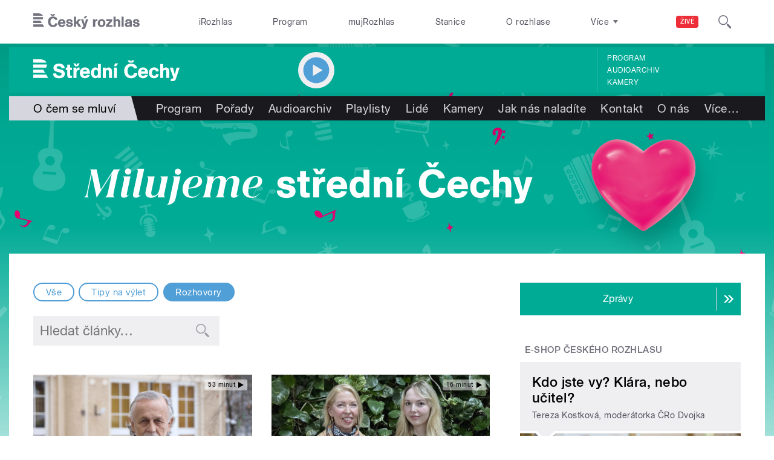

--- FILE ---
content_type: image/svg+xml
request_url: https://strednicechy.rozhlas.cz/sites/all/themes/custom/e7/images/logo/strednicechy_colored-white.svg
body_size: 3895
content:
<svg xmlns="http://www.w3.org/2000/svg" viewBox="0 0 652 97">
  <defs>
    <style>
      .cls-1 {
        fill: #ffffff;
        fill-rule: evenodd;
      }
    </style>
  </defs>
  <path id="Střední_Čechy" data-name="Střední Čechy" class="cls-1" d="M29.055,24.007H0V38.542H58.623c-4.236-9.931-15.391-14.535-29.568-14.535M56.636,61.32H0V46.834H60.432c0.029,0.568.044,1.141,0.039,1.727-0.05,5.391-1.332,9.546-3.834,12.758M0,69.612V84.073h52.8L43.953,69.612H0ZM0,92.365H57.865l8.9,14.563H0V92.365ZM125.875,64.046c-0.438-6.61-4.381-9.519-12-9.519-6.221,0-9.725,2.2-9.725,6.347,0,4.231,4.118,5.376,10.338,6.787l8.059,1.851c5.169,1.146,18.048,4.142,18.048,18.951,0,7.669-3.855,19.92-25.932,19.92-14.017,0-25.844-4.848-26.546-21.154l13.931-.793c0.087,6.963,4.993,10.224,13.229,10.224,3.679,0,11.037-.793,11.037-7.228,0-5.113-5.694-6.434-12-7.845l-4.38-.969c-12-2.644-19.8-7.228-19.8-18.6,0-17.011,17-18.775,24.881-18.775,14.631,0,24,7.051,24.618,19.744Zm38.638,7.14V91.723c0,3.79.7,5.288,4.907,5.288,1.314,0,2.19-.087,3.5-0.176v10.048a70.075,70.075,0,0,1-8.848.617c-10.6,0-12.44-5.111-12.44-14.279V71.186h-6.484V61.314h6.484V47.828h12.877V61.314h7.974v9.872h-7.974ZM188.258,42.1l4.292,7.316,4.469-7.316h9.9L198.6,55.056H186.243L178.533,42.1h9.725Zm3.855,26.707c2.452-6.346,6.22-8.373,11.739-8.373a12.511,12.511,0,0,1,2.278.176V72.419a18.8,18.8,0,0,0-3.066-.264c-9.287,0-10.338,6.875-10.338,12.34v22.476H179.5V61.314h12.616v7.491Zm28.738,19.128c0.788,5.641,3.855,9.783,9.812,9.783,4.03,0,6.57-1.41,8.5-4.848l12.965,0.882c-3.241,9.783-11.827,14.542-21.814,14.542-14.368,0-22.954-10.135-22.954-24.151,0-13.662,9.023-24.151,22.954-24.151,15.156,0,22.34,11.635,22.34,25.738v2.2h-31.8Zm18.223-9.873a8.256,8.256,0,0,0-8.411-7.844c-5.519,0-8.322,2.644-9.724,7.844h18.135Zm49.5,28.912v-4.407c-2.628,4.142-7.358,5.552-12,5.552-12.879,0-19.362-11.9-19.362-23.534,0-12.428,6.22-24.416,19.975-24.416a16.537,16.537,0,0,1,10.863,4.143V44.743H301.1v62.229H288.576Zm-9.111-36.139c-6.921,0-9.111,7.4-9.111,13.133,0,6.258,1.84,13.4,9.286,13.4,7.272,0,8.848-6.964,8.848-12.957C288.488,78.238,287,70.833,279.465,70.833Zm58.175,36.139V80.088c0-4.407-1.664-8.725-6.746-8.725-6.133,0-7.8,5.465-7.8,10.313v25.3H310.131V61.314h12.615V66.6a15.99,15.99,0,0,1,22.078-3.349c5.17,3.966,6.044,9.52,6.044,15.689v28.03H337.64Zm34.521,0H359.37V61.314h12.791v45.658ZM360.245,55.056L364.188,42.1h14.457l-9.726,12.957h-8.674ZM463.627,86.17c-1.84,15.6-15.068,22.212-27.86,22.212-20.762,0-30.663-15.866-30.663-32.789,0-19.039,11.652-32.349,31.015-32.349,11.914,0,24.529,6.258,26.632,20.273l-13.93.97c-1.84-6.7-7.184-9.52-12.878-9.52-11.74,0-15.858,10.224-15.858,20.537,0,9.079,3.154,21.154,15.858,21.154,6.57,0,13.141-4.407,13.228-11.458ZM442.841,39.01H427.79l-8.1-10.279h11.843l3.909,5.958,3.734-5.958H451.2Zm37.085,48.923c0.789,5.641,3.854,9.783,9.813,9.783,4.028,0,6.57-1.41,8.5-4.848L511.2,93.751c-3.24,9.783-11.827,14.542-21.814,14.542-14.368,0-22.952-10.135-22.952-24.151,0-13.662,9.023-24.151,22.952-24.151,15.157,0,22.34,11.635,22.34,25.738v2.2h-31.8Zm18.223-9.873a8.257,8.257,0,0,0-8.41-7.844c-5.52,0-8.324,2.644-9.726,7.844h18.136Zm61.329,11.988c-2.365,12.6-10.338,18.245-21.465,18.245-14.455,0-22.428-9.959-22.428-23.975,0-14.279,8.587-24.327,23.218-24.327,9.55,0,19.624,5.817,20.237,17.188l-12.44.528c-0.788-4.495-3.5-7.051-8.06-7.051-7.358,0-9.549,6.7-9.549,13.045,0,6.258,1.751,13.574,9.285,13.574a8.37,8.37,0,0,0,8.674-7.845Zm33.558,16.924V81.41c0-4.231-.176-10.137-6.746-10.137-7.622,0-7.885,7.4-7.885,11.988v23.711h-12.79V44.743h12.79V65.985c2.014-3.614,8.5-5.729,12.352-5.729,12.353,0,15.157,9.431,15.157,17.365v29.352H593.036ZM652,61.314l-14.981,45.305c-0.789,2.468-2.366,7.494-4.293,9.872-3.328,4.23-8.5,4.5-16.558,4.5-1.4,0-3.066-.177-3.417-0.177V110.586h4.294c5.167,0,6.483-2.733,6.483-5.729,0-1.851-.613-3.174-1.84-6.523l-13.141-37.02h14.017L630.8,92.076l7.534-30.762H652Z" transform="translate(0 -24)"/>
</svg>
